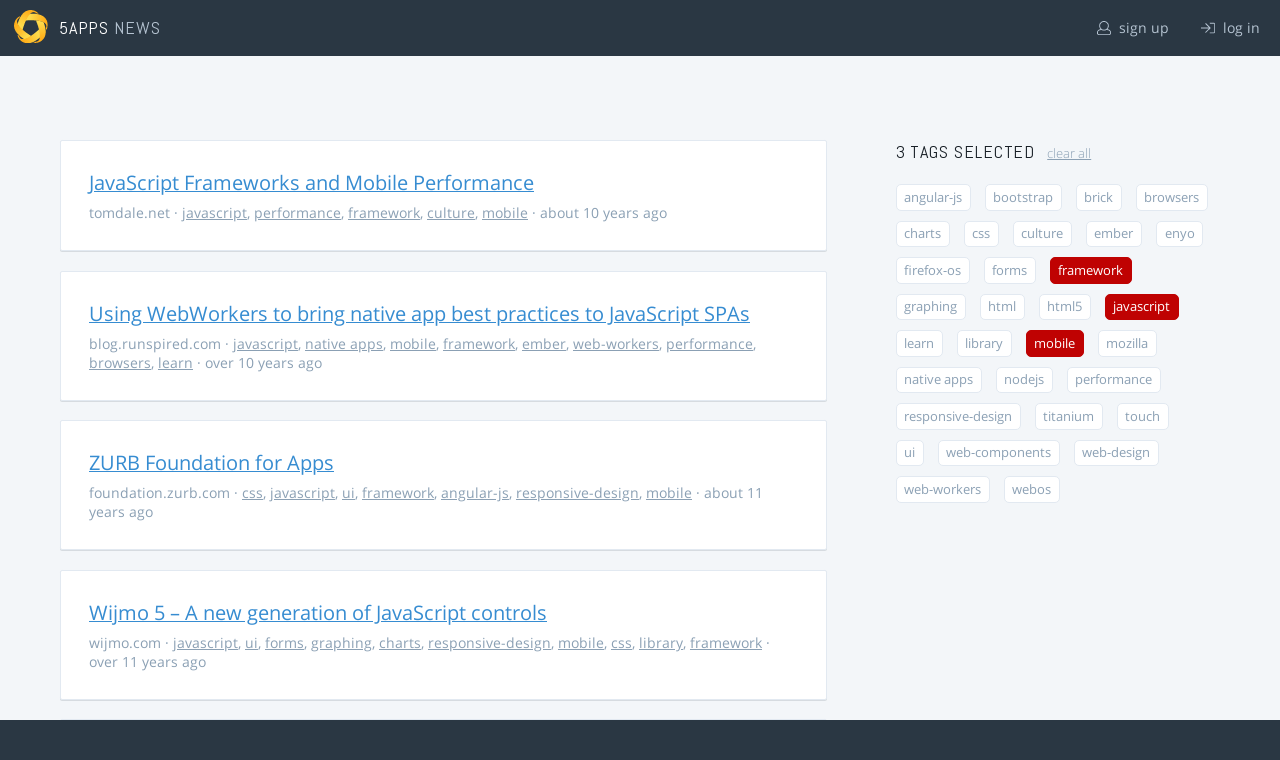

--- FILE ---
content_type: text/html; charset=utf-8
request_url: https://5apps.com/news/stories?tags=mobile%2Cjavascript%2Cframework
body_size: 3726
content:
<!DOCTYPE html>
<html class='no-js' lang='en'>
<head>
<meta charset='utf-8'>
<meta content='width=device-width, minimum-scale=1.0, maximum-scale=1.0' name='viewport'>
<title>5apps News | Tags: mobile, javascript, framework</title>
<meta content='Link list for PWA developers and designers' name='description'>
<link href='https://static.5apps.com/assets/favicon/news-96cbac3682cc87074003dffcdff8dd8b46a406e8c320886e239ffe5da1a20b0b.png' rel='icon'>
<link href='https://5apps.com/news/stories/latest.rss' rel='alternate' title='Latest links' type='application/rss+xml'>

<meta name="csrf-param" content="authenticity_token" />
<meta name="csrf-token" content="B7YNGKEBxlbZyFepWmBAL7k1ZqprRc2xPvSpDkm7SQ1uAtvRx8jfvpZq2VkGhg8aGBG4r16cHmQGJ/gpRvVLSQ==" />
<link rel="stylesheet" media="screen" href="https://static.5apps.com/assets/redesign-76c0d3aa745417cfcc3f2e4d9fe805d60721315ffa22689b71ab1528496b851d.css" />
</head>
<body class='stories index'>
<header class='topbar'>
<h1>
<img src="https://static.5apps.com/assets/icon/5apps-gradient-orange-cef6dd3027ee0df5fd63cc780a4b84d90f43dbc1f6c3d216f876e09f8b8768cb.svg" />
<span class='primary'><a href="https://5apps.com/">5apps</a></span>
<span class='secondary'>News</span>
</h1>
<nav>
<ul>
<li class='signup'>
<a href="/users/sign_up?site=news"><svg xmlns="http://www.w3.org/2000/svg" viewBox="0 0 512 512"><path d="M430.769 312.653l-48.658-13.902C427.833 251.806 432 197.605 432 176 432 78.845 353.262 0 256 0 158.859 0 80 78.724 80 176c0 21.609 4.167 75.806 49.889 122.751l-48.658 13.902C19.49 330.294 0 386.442 0 420.344V448c0 35.29 28.71 64 64 64h384c35.29 0 64-28.71 64-64v-27.656c0-33.198-18.981-89.905-81.231-107.691zM256 32c79.529 0 144 64.471 144 144s-64.471 144-144 144-144-64.471-144-144S176.471 32 256 32zm224 416c0 17.673-14.327 32-32 32H64c-17.673 0-32-14.327-32-32v-27.656c0-35.718 23.678-67.109 58.022-76.922l69.862-19.961C176.969 334.613 210.109 352 256 352c45.897 0 79.038-17.392 96.116-28.538l69.862 19.961C456.322 353.235 480 384.626 480 420.344V448z"/></svg>
sign up
</a></li>
<li class='login'>
<a href="/users/sign_in"><svg xmlns="http://www.w3.org/2000/svg" viewBox="0 0 512 512"><path d="M184 83.5l164.5 164c4.7 4.7 4.7 12.3 0 17L184 428.5c-4.7 4.7-12.3 4.7-17 0l-7.1-7.1c-4.7-4.7-4.7-12.3 0-17l132-131.4H12c-6.6 0-12-5.4-12-12v-10c0-6.6 5.4-12 12-12h279.9L160 107.6c-4.7-4.7-4.7-12.3 0-17l7.1-7.1c4.6-4.7 12.2-4.7 16.9 0zM512 400V112c0-26.5-21.5-48-48-48H332c-6.6 0-12 5.4-12 12v8c0 6.6 5.4 12 12 12h132c8.8 0 16 7.2 16 16v288c0 8.8-7.2 16-16 16H332c-6.6 0-12 5.4-12 12v8c0 6.6 5.4 12 12 12h132c26.5 0 48-21.5 48-48z"/></svg>
log in
</a></li>
</ul>
</nav>
</header>

<main>
<div class='index'>
<div class='stories'>
<ul>
<li data-story-id='564f0620706c615a3a000cc5'>
<div class='story'>
<h3>
<a class="title" href="http://tomdale.net/2015/11/javascript-frameworks-and-mobile-performance/">JavaScript Frameworks and Mobile Performance</a>
</h3>
<p class='meta'>
<span class='domain'>
tomdale.net
</span>
&middot;
<a href="https://5apps.com/news/stories?tags=javascript">javascript</a>, <a href="https://5apps.com/news/stories?tags=performance">performance</a>, <a href="https://5apps.com/news/stories?tags=framework">framework</a>, <a href="https://5apps.com/news/stories?tags=culture">culture</a>, <a href="https://5apps.com/news/stories?tags=mobile">mobile</a>
&middot;
about 10 years ago
</p>
</div>
</li>
<li data-story-id='5575d295706c6151699f0a00'>
<div class='story'>
<h3>
<a class="title" href="http://blog.runspired.com/2015/06/05/using-webworkers-to-bring-native-app-best-practices-to-javascript-spas/">Using WebWorkers to bring native app best practices to JavaScript SPAs</a>
</h3>
<p class='meta'>
<span class='domain'>
blog.runspired.com
</span>
&middot;
<a href="https://5apps.com/news/stories?tags=javascript">javascript</a>, <a href="https://5apps.com/news/stories?tags=native+apps">native apps</a>, <a href="https://5apps.com/news/stories?tags=mobile">mobile</a>, <a href="https://5apps.com/news/stories?tags=framework">framework</a>, <a href="https://5apps.com/news/stories?tags=ember">ember</a>, <a href="https://5apps.com/news/stories?tags=web-workers">web-workers</a>, <a href="https://5apps.com/news/stories?tags=performance">performance</a>, <a href="https://5apps.com/news/stories?tags=browsers">browsers</a>, <a href="https://5apps.com/news/stories?tags=learn">learn</a>
&middot;
over 10 years ago
</p>
</div>
</li>
<li data-story-id='5480d803706c6106c6971100'>
<div class='story'>
<h3>
<a class="title" href="http://foundation.zurb.com/apps/">ZURB Foundation for Apps</a>
</h3>
<p class='meta'>
<span class='domain'>
foundation.zurb.com
</span>
&middot;
<a href="https://5apps.com/news/stories?tags=css">css</a>, <a href="https://5apps.com/news/stories?tags=javascript">javascript</a>, <a href="https://5apps.com/news/stories?tags=ui">ui</a>, <a href="https://5apps.com/news/stories?tags=framework">framework</a>, <a href="https://5apps.com/news/stories?tags=angular-js">angular-js</a>, <a href="https://5apps.com/news/stories?tags=responsive-design">responsive-design</a>, <a href="https://5apps.com/news/stories?tags=mobile">mobile</a>
&middot;
about 11 years ago
</p>
</div>
</li>
<li data-story-id='53fb3c54706c6179aaea0100'>
<div class='story'>
<h3>
<a class="title" href="http://wijmo.com/5/">Wijmo 5 – A new generation of JavaScript controls</a>
</h3>
<p class='meta'>
<span class='domain'>
wijmo.com
</span>
&middot;
<a href="https://5apps.com/news/stories?tags=javascript">javascript</a>, <a href="https://5apps.com/news/stories?tags=ui">ui</a>, <a href="https://5apps.com/news/stories?tags=forms">forms</a>, <a href="https://5apps.com/news/stories?tags=graphing">graphing</a>, <a href="https://5apps.com/news/stories?tags=charts">charts</a>, <a href="https://5apps.com/news/stories?tags=responsive-design">responsive-design</a>, <a href="https://5apps.com/news/stories?tags=mobile">mobile</a>, <a href="https://5apps.com/news/stories?tags=css">css</a>, <a href="https://5apps.com/news/stories?tags=library">library</a>, <a href="https://5apps.com/news/stories?tags=framework">framework</a>
&middot;
over 11 years ago
</p>
</div>
</li>
<li data-story-id='53fb32ba706c6179ad220100'>
<div class='story'>
<h3>
<a class="title" href="http://appendto.com/2014/08/introducing-barekit-bare-minimum-responsive-framework/">BareKit: A Bare Minimum Responsive Framework</a>
</h3>
<p class='meta'>
<span class='domain'>
appendto.com
</span>
&middot;
<a href="https://5apps.com/news/stories?tags=responsive-design">responsive-design</a>, <a href="https://5apps.com/news/stories?tags=css">css</a>, <a href="https://5apps.com/news/stories?tags=javascript">javascript</a>, <a href="https://5apps.com/news/stories?tags=framework">framework</a>, <a href="https://5apps.com/news/stories?tags=mobile">mobile</a>, <a href="https://5apps.com/news/stories?tags=web-design">web-design</a>
&middot;
over 11 years ago
</p>
</div>
</li>
<li data-story-id='53fb2e65706c6108d3060200'>
<div class='story'>
<h3>
<a class="title" href="http://mobify.github.io/pikabu/">Pikabu – Flexible Framework for Off-Canvas Flyout Panels</a>
</h3>
<p class='meta'>
<span class='domain'>
mobify.github.io
</span>
&middot;
<a href="https://5apps.com/news/stories?tags=css">css</a>, <a href="https://5apps.com/news/stories?tags=javascript">javascript</a>, <a href="https://5apps.com/news/stories?tags=mobile">mobile</a>, <a href="https://5apps.com/news/stories?tags=ui">ui</a>, <a href="https://5apps.com/news/stories?tags=responsive-design">responsive-design</a>, <a href="https://5apps.com/news/stories?tags=framework">framework</a>, <a href="https://5apps.com/news/stories?tags=library">library</a>, <a href="https://5apps.com/news/stories?tags=touch">touch</a>
&middot;
over 11 years ago
</p>
</div>
</li>
<li data-story-id='5316ca74355e0e61fb0000f9'>
<div class='story'>
<h3>
<a class="title" href="http://mozilla.github.io/brick/">Mozilla Brick (UI components) is now 1.0 stable</a>
</h3>
<p class='meta'>
<span class='domain'>
mozilla.github.io
</span>
&middot;
<a href="https://5apps.com/news/stories?tags=mozilla">mozilla</a>, <a href="https://5apps.com/news/stories?tags=brick">brick</a>, <a href="https://5apps.com/news/stories?tags=ui">ui</a>, <a href="https://5apps.com/news/stories?tags=css">css</a>, <a href="https://5apps.com/news/stories?tags=javascript">javascript</a>, <a href="https://5apps.com/news/stories?tags=web-components">web-components</a>, <a href="https://5apps.com/news/stories?tags=library">library</a>, <a href="https://5apps.com/news/stories?tags=mobile">mobile</a>, <a href="https://5apps.com/news/stories?tags=touch">touch</a>, <a href="https://5apps.com/news/stories?tags=firefox-os">firefox-os</a>, <a href="https://5apps.com/news/stories?tags=framework">framework</a>
&middot;
almost 12 years ago
</p>
</div>
</li>
<li data-story-id='53106621355e0e7cab0000e6'>
<div class='story'>
<h3>
<a class="title" href="http://blog.getbootstrap.com/2014/02/25/ratchet-2/">Introducing Ratchet 2</a>
</h3>
<p class='meta'>
<span class='domain'>
blog.getbootstrap.com
</span>
&middot;
<a href="https://5apps.com/news/stories?tags=bootstrap">bootstrap</a>, <a href="https://5apps.com/news/stories?tags=mobile">mobile</a>, <a href="https://5apps.com/news/stories?tags=javascript">javascript</a>, <a href="https://5apps.com/news/stories?tags=css">css</a>, <a href="https://5apps.com/news/stories?tags=framework">framework</a>, <a href="https://5apps.com/news/stories?tags=touch">touch</a>, <a href="https://5apps.com/news/stories?tags=library">library</a>, <a href="https://5apps.com/news/stories?tags=ui">ui</a>
&middot;
almost 12 years ago
</p>
</div>
</li>
<li data-story-id='521362d22885283ffa000367'>
<div class='story'>
<h3>
<a class="title" href="http://blog.getbootstrap.com/2013/08/19/bootstrap-3-released/">Bootstrap 3 released</a>
</h3>
<p class='meta'>
<span class='domain'>
blog.getbootstrap.com
</span>
&middot;
<a href="https://5apps.com/news/stories?tags=bootstrap">bootstrap</a>, <a href="https://5apps.com/news/stories?tags=css">css</a>, <a href="https://5apps.com/news/stories?tags=javascript">javascript</a>, <a href="https://5apps.com/news/stories?tags=framework">framework</a>, <a href="https://5apps.com/news/stories?tags=mobile">mobile</a>, <a href="https://5apps.com/news/stories?tags=responsive-design">responsive-design</a>
&middot;
over 12 years ago
</p>
</div>
</li>
<li data-story-id='51275302bc73cb7ba900000d'>
<div class='story'>
<h3>
<a class="title" href="http://blog.enyojs.com/post/43671952326/enyo-2-2-even-more-platforms-list-madness">Enyo 2.2: Even More Platforms, List Madness</a>
</h3>
<p class='meta'>
<span class='domain'>
blog.enyojs.com
</span>
&middot;
<a href="https://5apps.com/news/stories?tags=enyo">enyo</a>, <a href="https://5apps.com/news/stories?tags=mobile">mobile</a>, <a href="https://5apps.com/news/stories?tags=touch">touch</a>, <a href="https://5apps.com/news/stories?tags=framework">framework</a>, <a href="https://5apps.com/news/stories?tags=javascript">javascript</a>, <a href="https://5apps.com/news/stories?tags=webos">webos</a>
&middot;
almost 13 years ago
</p>
</div>
</li>
<li data-story-id='5098e3b837fd4c6fbd00002c'>
<div class='story'>
<h3>
<a class="title" href="http://maker.github.com/ratchet/">Ratchet – Prototype iPhone apps with simple HTML, CSS and JS components</a>
</h3>
<p class='meta'>
<span class='domain'>
maker.github.com
</span>
&middot;
<a href="https://5apps.com/news/stories?tags=html">html</a>, <a href="https://5apps.com/news/stories?tags=css">css</a>, <a href="https://5apps.com/news/stories?tags=javascript">javascript</a>, <a href="https://5apps.com/news/stories?tags=framework">framework</a>, <a href="https://5apps.com/news/stories?tags=mobile">mobile</a>
&middot;
about 13 years ago
</p>
</div>
</li>
<li data-story-id='5007ea29f3da16392000000b'>
<div class='story'>
<h3>
<a class="title" href="http://blog.enyojs.com/post/27492225747/enyo-2-exits-beta">Enyo 2 Exits Beta</a>
</h3>
<p class='meta'>
<span class='domain'>
blog.enyojs.com
</span>
&middot;
<a href="https://5apps.com/news/stories?tags=enyo">enyo</a>, <a href="https://5apps.com/news/stories?tags=javascript">javascript</a>, <a href="https://5apps.com/news/stories?tags=framework">framework</a>, <a href="https://5apps.com/news/stories?tags=mobile">mobile</a>
&middot;
over 13 years ago
</p>
</div>
</li>
<li data-story-id='4ffea3e2f3da166e2a00008c'>
<div class='story'>
<h3>
<a class="title" href="http://mobello.github.com/">Mobello – HTML5 framework for building mobile web apps</a>
</h3>
<p class='meta'>
<span class='domain'>
mobello.github.com
</span>
&middot;
<a href="https://5apps.com/news/stories?tags=mobile">mobile</a>, <a href="https://5apps.com/news/stories?tags=framework">framework</a>, <a href="https://5apps.com/news/stories?tags=javascript">javascript</a>
&middot;
over 13 years ago
</p>
</div>
</li>
<li data-story-id='4ff41a5710720f15a4000038'>
<div class='story'>
<h3>
<a class="title" href="http://the-m-project.org/">The-M-Project – Cross-platform mobile app development framework</a>
</h3>
<p class='meta'>
<span class='domain'>
the-m-project.org
</span>
&middot;
<a href="https://5apps.com/news/stories?tags=mobile">mobile</a>, <a href="https://5apps.com/news/stories?tags=javascript">javascript</a>, <a href="https://5apps.com/news/stories?tags=framework">framework</a>, <a href="https://5apps.com/news/stories?tags=nodejs">nodejs</a>
&middot;
over 13 years ago
</p>
</div>
</li>
<li data-story-id='4fd86181c439346025000002'>
<div class='story'>
<h3>
<a class="title" href="http://blog.enyojs.com/post/24986312715/enyo-2-0b5-panels-bootplate-and-api-viewer">Enyo 2.0b5: Panels, Bootplate, and API Viewer</a>
</h3>
<p class='meta'>
<span class='domain'>
blog.enyojs.com
</span>
&middot;
<a href="https://5apps.com/news/stories?tags=enyo">enyo</a>, <a href="https://5apps.com/news/stories?tags=javascript">javascript</a>, <a href="https://5apps.com/news/stories?tags=framework">framework</a>, <a href="https://5apps.com/news/stories?tags=mobile">mobile</a>, <a href="https://5apps.com/news/stories?tags=touch">touch</a>
&middot;
over 13 years ago
</p>
</div>
</li>
<li data-story-id='4fd5b2ccc439343fb7000009'>
<div class='story'>
<h3>
<a class="title" href="https://github.com/appcelerator/alloy">Alloy – A new application framework by Appcelerator for Titanium</a>
</h3>
<p class='meta'>
<span class='domain'>
github.com
</span>
&middot;
<a href="https://5apps.com/news/stories?tags=javascript">javascript</a>, <a href="https://5apps.com/news/stories?tags=framework">framework</a>, <a href="https://5apps.com/news/stories?tags=mobile">mobile</a>, <a href="https://5apps.com/news/stories?tags=titanium">titanium</a>
&middot;
over 13 years ago
</p>
</div>
</li>
<li data-story-id='4f608db7c4393411ce0003b0'>
<div class='story'>
<h3>
<a class="title" href="http://www.readwriteweb.com/mobile/2012/03/appmobi-releases-first-public.php#.T15IgFLyPbQ.hackernews">AppMobi Releases First Public Version of jqMobi HTML5 Framework</a>
</h3>
<p class='meta'>
<span class='domain'>
www.readwriteweb.com
</span>
&middot;
<a href="https://5apps.com/news/stories?tags=html5">html5</a>, <a href="https://5apps.com/news/stories?tags=javascript">javascript</a>, <a href="https://5apps.com/news/stories?tags=touch">touch</a>, <a href="https://5apps.com/news/stories?tags=framework">framework</a>, <a href="https://5apps.com/news/stories?tags=mobile">mobile</a>
&middot;
almost 14 years ago
</p>
</div>
</li>
</ul>

</div>
<aside>
<section class='all-tags'>
<h2>
3 Tags
selected
<a class="clear-tags" href="/news">clear all</a>
</h2>
<ul class='tags'>
<li class=''>
<a class="" href="/news/stories?tags=mobile%2Cjavascript%2Cframework%2Cangular-js">angular-js</a>
</li>
<li class=''>
<a class="" href="/news/stories?tags=mobile%2Cjavascript%2Cframework%2Cbootstrap">bootstrap</a>
</li>
<li class=''>
<a class="" href="/news/stories?tags=mobile%2Cjavascript%2Cframework%2Cbrick">brick</a>
</li>
<li class=''>
<a class="" href="/news/stories?tags=mobile%2Cjavascript%2Cframework%2Cbrowsers">browsers</a>
</li>
<li class=''>
<a class="" href="/news/stories?tags=mobile%2Cjavascript%2Cframework%2Ccharts">charts</a>
</li>
<li class=''>
<a class="" href="/news/stories?tags=mobile%2Cjavascript%2Cframework%2Ccss">css</a>
</li>
<li class=''>
<a class="" href="/news/stories?tags=mobile%2Cjavascript%2Cframework%2Cculture">culture</a>
</li>
<li class=''>
<a class="" href="/news/stories?tags=mobile%2Cjavascript%2Cframework%2Cember">ember</a>
</li>
<li class=''>
<a class="" href="/news/stories?tags=mobile%2Cjavascript%2Cframework%2Cenyo">enyo</a>
</li>
<li class=''>
<a class="" href="/news/stories?tags=mobile%2Cjavascript%2Cframework%2Cfirefox-os">firefox-os</a>
</li>
<li class=''>
<a class="" href="/news/stories?tags=mobile%2Cjavascript%2Cframework%2Cforms">forms</a>
</li>
<li class=''>
<a class="active " href="/news/stories?tags=mobile%2Cjavascript">framework</a>
</li>
<li class=''>
<a class="" href="/news/stories?tags=mobile%2Cjavascript%2Cframework%2Cgraphing">graphing</a>
</li>
<li class=''>
<a class="" href="/news/stories?tags=mobile%2Cjavascript%2Cframework%2Chtml">html</a>
</li>
<li class=''>
<a class="" href="/news/stories?tags=mobile%2Cjavascript%2Cframework%2Chtml5">html5</a>
</li>
<li class=''>
<a class="active " href="/news/stories?tags=mobile%2Cframework">javascript</a>
</li>
<li class=''>
<a class="" href="/news/stories?tags=mobile%2Cjavascript%2Cframework%2Clearn">learn</a>
</li>
<li class=''>
<a class="" href="/news/stories?tags=mobile%2Cjavascript%2Cframework%2Clibrary">library</a>
</li>
<li class=''>
<a class="active " href="/news/stories?tags=javascript%2Cframework">mobile</a>
</li>
<li class=''>
<a class="" href="/news/stories?tags=mobile%2Cjavascript%2Cframework%2Cmozilla">mozilla</a>
</li>
<li class=''>
<a class="" href="/news/stories?tags=mobile%2Cjavascript%2Cframework%2Cnative+apps">native apps</a>
</li>
<li class=''>
<a class="" href="/news/stories?tags=mobile%2Cjavascript%2Cframework%2Cnodejs">nodejs</a>
</li>
<li class=''>
<a class="" href="/news/stories?tags=mobile%2Cjavascript%2Cframework%2Cperformance">performance</a>
</li>
<li class=''>
<a class="" href="/news/stories?tags=mobile%2Cjavascript%2Cframework%2Cresponsive-design">responsive-design</a>
</li>
<li class=''>
<a class="" href="/news/stories?tags=mobile%2Cjavascript%2Cframework%2Ctitanium">titanium</a>
</li>
<li class=''>
<a class="" href="/news/stories?tags=mobile%2Cjavascript%2Cframework%2Ctouch">touch</a>
</li>
<li class=''>
<a class="" href="/news/stories?tags=mobile%2Cjavascript%2Cframework%2Cui">ui</a>
</li>
<li class=''>
<a class="" href="/news/stories?tags=mobile%2Cjavascript%2Cframework%2Cweb-components">web-components</a>
</li>
<li class=''>
<a class="" href="/news/stories?tags=mobile%2Cjavascript%2Cframework%2Cweb-design">web-design</a>
</li>
<li class=''>
<a class="" href="/news/stories?tags=mobile%2Cjavascript%2Cframework%2Cweb-workers">web-workers</a>
</li>
<li class=''>
<a class="" href="/news/stories?tags=mobile%2Cjavascript%2Cframework%2Cwebos">webos</a>
</li>
</ul>
</section>
<section class='tag-actions'>
<a class="hidden" id="show-all-tags" href="">show all tags</a>
</section>

</aside>
</div>

</main>
<footer>
<div class='grid-container'>
<section class='links'>
<h2>Services</h2>
<ul>
<li><a href="/deploy/home">Deploy</a></li>
<li><a href="/storage">Storage</a></li>
<li><a href="https://5apps.com/consulting">Consulting</a></li>
<li><a href="https://5apps.com/news">News</a></li>
</ul>
</section>
<section class='links'>
<h2>About</h2>
<ul>
<li><a href="https://blog.5apps.com">Developer Blog</a></li>
<li><a href="https://twitter.com/5apps">Twitter</a></li>
<li><a href="https://5apps.com/about">Company</a></li>
</ul>
</section>
<section class='links'>
<h2>Support</h2>
<ul>
<li><a href="https://status.5apps.com">System status</a></li>
<li><a href="https://5apps.tenderapp.com/kb">Knowledge base</a></li>
<li><a href="https://5apps.tenderapp.com/">Support site</a></li>
</ul>
</section>
<section class='links'>
<h2>Legal</h2>
<ul>
<li><a href="https://5apps.com/privacy">Privacy policy</a></li>
<li><a href="https://5apps.com/terms">Terms of service</a></li>
</ul>
</section>
<section class='imprint'>
<p>
Made with <span class="heart">❤</span> in Berlin and around the world.
</p>
</section>
</div>
</footer>
<script src="https://static.5apps.com/assets/redesign-726adf4b74a23c9f5b34ae9eea9aee0ff8477a6155d7a0b62114fc14cac86d01.js" debug="false"></script>
<script>
  const hiddenTags = document.querySelectorAll('.all-tags ul li.hidden');
  if (hiddenTags.length > 0) {
    const showAllTagsLink = document.getElementById('show-all-tags');
    showAllTagsLink.classList.remove('hidden');
    showAllTagsLink.addEventListener('click', function(evt) {
      evt.preventDefault();
      showAllTagsLink.classList.add('hidden');
      for (const tag of hiddenTags) {
        tag.classList.remove('hidden')
      }
      return false;
    });
  }
</script>

</body>
</html>
